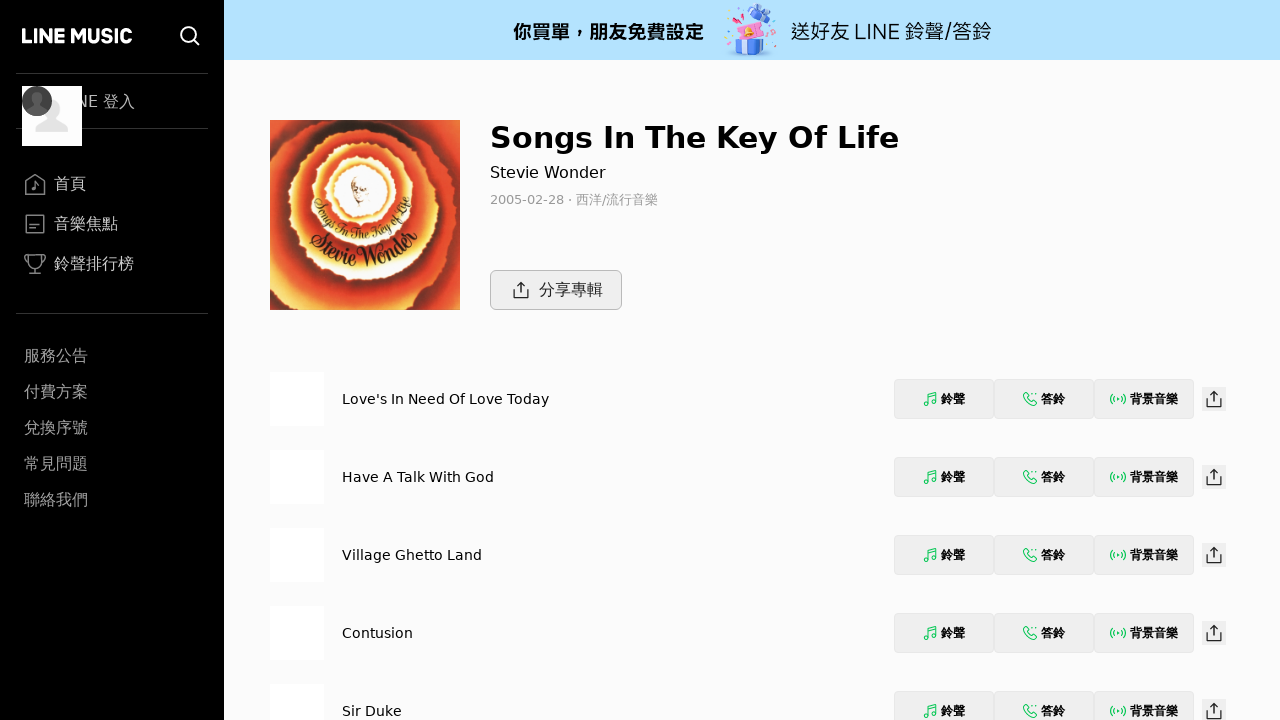

--- FILE ---
content_type: image/svg+xml
request_url: https://music-tw.line.me/Share/Icon.svg
body_size: 284
content:
<svg width="24" height="24" viewBox="0 0 24 24" fill="none" xmlns="http://www.w3.org/2000/svg">
<path fill-rule="evenodd" clip-rule="evenodd" d="M7.89838 7.61229L11.9993 3.72729L16.1001 7.6123L15.2061 8.55603L12.6517 6.13606L12.6457 14.6231L11.3457 14.6222L11.3517 6.13098L8.79244 8.55604L7.89838 7.61229ZM5.72621 11.1612L5.72601 18.9727H18.272L18.2723 11.1612H19.5723V19.1282C19.5723 19.7181 19.1259 20.2038 18.5525 20.2659L18.4278 20.2727H5.57071C4.98076 20.2727 4.49506 19.8263 4.43292 19.2529L4.42621 19.1282V11.1612H5.72621Z" fill="#232323"/>
</svg>
